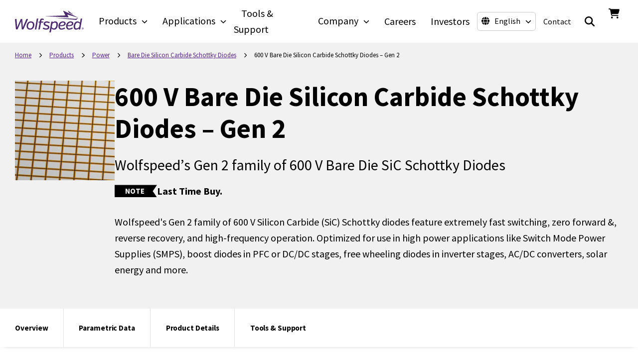

--- FILE ---
content_type: image/svg+xml
request_url: https://www.wolfspeed.com/static/logo-color-2535924b54efb47c5382c92aecc4da3e.svg
body_size: 3245
content:
<?xml version="1.0" encoding="UTF-8"?>
<svg width="244px" height="79px" viewBox="0 0 244 79" version="1.1" xmlns="http://www.w3.org/2000/svg" xmlns:xlink="http://www.w3.org/1999/xlink">
    <title>Group</title>
    <defs>
        <polygon id="path-1" points="0 0 46.607 0 46.607 37.755 0 37.755"></polygon>
        <polygon id="path-3" points="0 7.10542736e-15 54.286 7.10542736e-15 54.286 39.81 0 39.81"></polygon>
    </defs>
    <g id="Page-1" stroke="none" stroke-width="1" fill="none" fill-rule="evenodd">
        <g id="Group" transform="translate(0.060000, 0.675189)">
            <g id="Group-3" transform="translate(0.000000, 29.782811)">
                <mask id="mask-2" fill="white">
                    <use xlink:href="#path-1"></use>
                </mask>
                <g id="Clip-2"></g>
                <path d="M41.86,0 C41.035,0 40.296,0.491 39.976,1.252 L27.886,30.063 L25.597,0 L22.012,0 C21.201,0 20.466,0.48 20.141,1.224 L7.593,29.934 L5.505,0 L1.982,0 C1.407,0 0.856,0.244 0.469,0.671 C0.083,1.097 -0.107,1.67 -0.05,2.243 L3.45,37.755 L7.557,37.755 C8.368,37.755 9.102,37.275 9.428,36.533 L21.831,8.259 L24.226,37.755 L28.349,37.755 C29.152,37.755 29.884,37.281 30.213,36.548 L46.607,0 L41.86,0" id="Fill-1" fill="#4B2B6D" mask="url(#mask-2)"></path>
            </g>
            <path d="M63.601,50.8808108 C63.601,57.1618108 60.247,63.8358108 54.03,63.8358108 C47.693,63.8358108 46.362,59.4088108 46.362,55.6938108 C46.362,49.4138108 49.717,42.7378108 55.934,42.7378108 C62.271,42.7378108 63.601,47.1658108 63.601,50.8808108 Z M55.881,38.4548108 C47.394,38.4548108 41.233,45.7048108 41.233,55.6938108 C41.233,63.4738108 46.037,68.1198108 54.083,68.1198108 C62.601,68.1198108 68.783,60.8708108 68.783,50.8808108 C68.783,43.1008108 63.96,38.4548108 55.881,38.4548108 L55.881,38.4548108 Z" id="Fill-4" fill="#4B2B6D"></path>
            <path d="M79.206,28.2488108 C78.214,28.2488108 77.37,28.9568108 77.197,29.9338108 L70.543,67.5388108 L73.972,67.5388108 C74.964,67.5388108 75.809,66.8308108 75.981,65.8538108 L82.635,28.2488108 L79.206,28.2488108" id="Fill-5" fill="#4B2B6D"></path>
            <g id="Group-9" transform="translate(97.957000, 38.454811)">
                <mask id="mask-4" fill="white">
                    <use xlink:href="#path-3"></use>
                </mask>
                <g id="Clip-7"></g>
                <path d="M15.203,12.499 L15.201,12.498 C14.851,12.382 14.498,12.272 14.149,12.162 C11.332,11.277 8.9,10.512 8.9,8.143 C8.9,5.871 11.27,4.283 14.663,4.283 C18.354,4.283 22.138,6.191 23.211,6.776 L23.495,6.931 L26.096,3.379 L25.745,3.171 C23.269,1.709 18.84,7.10542736e-15 14.505,7.10542736e-15 C8.153,7.10542736e-15 3.717,3.479 3.717,8.46 C3.717,13.936 8.709,15.531 12.013,16.586 L12.841,16.848 C16.193,17.903 18.841,18.735 18.841,21.256 C18.841,23.964 15.755,25.381 12.707,25.381 C8.93,25.381 4.698,23.198 3.055,22.258 L2.777,22.1 L0,25.634 L0.346,25.853 C1.759,26.748 6.828,29.665 12.707,29.665 C19.507,29.665 24.075,26.137 24.075,20.887 C24.075,15.856 20.23,14.174 15.203,12.499" id="Fill-6" fill="#4B2B6D" mask="url(#mask-4)"></path>
                <path d="M48.999,10.682 C48.999,20.162 44.585,25.276 40.431,25.276 C37.073,25.276 34.297,23.059 32.525,21.141 L34.691,8.713 C37.414,6.512 40.362,4.389 43.816,4.389 C48.099,4.389 48.999,7.811 48.999,10.682 Z M44.979,7.10542736e-15 C41.961,7.10542736e-15 38.893,1.185 35.625,3.618 L36.168,0.582 L32.736,0.582 C31.746,0.582 30.901,1.29 30.728,2.265 L24.074,39.87 L27.505,39.87 C28.496,39.87 29.339,39.163 29.513,38.188 L31.744,25.623 C33.509,27.171 36.706,29.666 41.225,29.666 C48.915,29.666 54.286,21.685 54.286,10.258 C54.286,0.74 47.163,7.10542736e-15 44.979,7.10542736e-15 L44.979,7.10542736e-15 Z" id="Fill-8" fill="#4B2B6D" mask="url(#mask-4)"></path>
            </g>
            <path d="M159.715,52.0438108 C161.022,46.3638108 165.022,42.5788108 169.781,42.5788108 C172.864,42.5788108 174.857,44.0108108 174.857,46.2278108 C174.857,49.9788108 170.444,52.0438108 162.43,52.0438108 L159.715,52.0438108 Z M162.06,55.6398108 C173.92,55.6398108 179.933,52.4378108 179.933,46.1228108 C179.933,41.5368108 175.938,38.4548108 169.992,38.4548108 C160.621,38.4548108 154.076,45.5648108 154.076,55.7468108 C154.076,63.6098108 158.007,68.1208108 164.863,68.1208108 C170.279,68.1208108 175.502,65.2718108 177.731,64.0558108 L178.052,63.8798108 L176.014,60.0598108 L175.689,60.2298108 C175.454,60.3528108 175.2,60.4898108 174.927,60.6338108 C172.499,61.9308108 168.828,63.8898108 165.498,63.8898108 C160.383,63.8898108 159.309,59.5478108 159.309,55.9048108 L159.309,55.6398108 L162.06,55.6398108 L162.06,55.6398108 Z" id="Fill-10" fill="#4B2B6D"></path>
            <path d="M186.992,52.0438108 C188.298,46.3638108 192.298,42.5788108 197.056,42.5788108 C200.14,42.5788108 202.132,44.0108108 202.132,46.2278108 C202.132,49.9788108 197.718,52.0438108 189.706,52.0438108 L186.992,52.0438108 Z M189.336,55.6398108 C201.195,55.6398108 207.209,52.4378108 207.209,46.1228108 C207.209,41.5368108 203.213,38.4548108 197.268,38.4548108 C187.896,38.4548108 181.351,45.5648108 181.351,55.7468108 C181.351,63.6098108 185.284,68.1208108 192.138,68.1208108 C197.555,68.1208108 202.777,65.2718108 205.006,64.0558108 L205.329,63.8798108 L203.292,60.0598108 L202.965,60.2298108 C202.73,60.3528108 202.475,60.4898108 202.204,60.6338108 C199.774,61.9308108 196.103,63.8898108 192.773,63.8898108 C187.659,63.8898108 186.586,59.5478108 186.586,55.9048108 L186.586,55.6398108 L189.336,55.6398108 L189.336,55.6398108 Z" id="Fill-11" fill="#4B2B6D"></path>
            <path d="M229.982,47.0308108 L227.92,58.6238108 C224.984,61.2878108 221.744,63.7308108 217.952,63.7308108 C214.041,63.7308108 213.457,59.7888108 213.457,57.4378108 C213.457,50.2638108 216.799,42.8428108 222.393,42.8428108 C224.9,42.8428108 227.383,44.2128108 229.982,47.0308108 Z M235.003,28.2488108 C234.012,28.2488108 233.168,28.9578108 232.996,29.9348108 L230.765,42.5918108 C229.005,41.0048108 225.841,38.4548108 221.6,38.4548108 C213.692,38.4548108 208.17,46.4568108 208.17,57.9148108 C208.17,62.8478108 210.42,68.1198108 216.736,68.1198108 C221.036,68.1198108 224.768,65.6908108 226.981,63.8478108 L226.343,67.5388108 L229.771,67.5388108 C230.762,67.5388108 231.607,66.8308108 231.779,65.8548108 L238.433,28.2488108 L235.003,28.2488108 L235.003,28.2488108 Z" id="Fill-12" fill="#4B2B6D"></path>
            <path d="M240.748,63.0028108 C240.748,63.1928108 240.677,63.3378108 240.531,63.4488108 C240.378,63.5638108 240.161,63.6228108 239.889,63.6228108 L239.707,63.6228108 L239.707,62.5708108 L239.937,62.5708108 C240.348,62.5708108 240.528,62.6238108 240.606,62.6698108 C240.702,62.7268108 240.748,62.8348108 240.748,63.0028108 Z M242.11,65.7358108 L240.827,64.0448108 C241.067,63.9088108 241.245,63.7608108 241.357,63.6058108 C241.492,63.4188108 241.559,63.1858108 241.559,62.9128108 C241.559,62.4988108 241.361,62.2078108 240.968,62.0458108 C240.789,61.9698108 240.489,61.9328108 240.052,61.9328108 L238.931,61.9328108 L238.931,65.7608108 L239.707,65.7608108 L239.707,64.2598108 L240.042,64.2598108 L241.147,65.7158108 L241.18,65.7608108 L242.085,65.7608108 C241.427,66.4098108 240.492,66.6758108 239.577,66.4698108 C238.596,66.2508108 237.79,65.4448108 237.571,64.4638108 C237.365,63.5428108 237.634,62.6008108 238.292,61.9448108 C238.949,61.2878108 239.89,61.0168108 240.812,61.2238108 C241.793,61.4438108 242.598,62.2488108 242.818,63.2298108 C243.022,64.1448108 242.756,65.0798108 242.11,65.7358108 Z M242.599,61.4428108 C241.957,60.7998108 241.102,60.4468108 240.195,60.4468108 C239.286,60.4468108 238.431,60.7998108 237.791,61.4428108 C237.148,62.0848108 236.794,62.9388108 236.794,63.8468108 C236.794,64.7558108 237.148,65.6098108 237.79,66.2508108 C238.432,66.8938108 239.286,67.2478108 240.195,67.2478108 C241.102,67.2478108 241.956,66.8938108 242.598,66.2518108 C243.241,65.6098108 243.595,64.7558108 243.595,63.8468108 C243.595,62.9388108 243.241,62.0848108 242.599,61.4428108 L242.599,61.4428108 Z" id="Fill-13" fill="#4B2B6D"></path>
            <path d="M100.552,39.0368108 L93.151,39.0368108 L93.76,35.6188108 C94.155,33.6408108 94.98,32.7958108 96.517,32.7958108 C97.574,32.7958108 99.78,33.3748108 100.799,33.6798108 L101.086,33.7658108 L103.125,30.0698108 L102.735,29.9148108 C101.294,29.3388108 97.974,28.2488108 95.723,28.2488108 C91.643,28.2488108 89.526,30.4128108 88.644,35.4808108 L88.011,39.0368108 L84.254,39.0368108 L83.546,43.1608108 L87.297,43.1608108 L84.017,61.7258108 L82.971,67.5388108 L86.402,67.5388108 C87.393,67.5388108 88.238,66.8308108 88.41,65.8558108 L89.139,61.8558108 L92.438,43.1608108 L99.842,43.1608108 L100.552,39.0368108" id="Fill-14" fill="#4B2B6D"></path>
            <g id="Group-18" transform="translate(108.250120, 0.000000)" fill="#4B2B6D">
                <path d="M115.28588,24.4148108 L63.5448801,0.332810801 C63.0988801,0.124810801 62.6388801,0.592810801 62.8528801,1.0358108 L70.3598801,16.5698108 C70.4998801,16.8588108 70.2948801,17.1968108 69.9738801,17.2078108 L0.173880084,19.6878108 C-0.0561199161,19.6958108 -0.0591199161,20.0378108 0.171880084,20.0488108 L81.6938801,24.0148108 C81.8848801,24.0228108 82.0188801,23.8278108 81.9418801,23.6518108 L77.9598801,14.6598108 C77.8158801,14.3348108 78.1178801,13.9908108 78.4598801,14.0908108 L115.11488,24.8668108 C115.40188,24.9518108 115.55688,24.5408108 115.28588,24.4148108" id="Fill-15"></path>
                <path d="M83.6878801,7.7388108 L98.2258801,14.4598108 C98.4608801,14.5688108 98.6548801,14.2488108 98.4488801,14.0918108 L80.0838801,0.0468108011 C79.8988801,-0.0941891989 79.6498801,0.108810801 79.7518801,0.317810801 L83.0248801,7.0868108 C83.1638801,7.3738108 83.3978801,7.6048108 83.6878801,7.7388108" id="Fill-17"></path>
            </g>
            <path d="M216.502,29.3238108 C216.395,29.3788108 216.276,29.4048108 216.156,29.3978108 L166.948,26.6948108 L148.349,25.6438108 C148.124,25.7138108 148.162,26.0438108 148.397,26.0618108 L169.671,28.6398108 C169.671,28.6398108 169.642,28.6128108 169.593,28.5698108 C169.65,28.6138108 169.68,28.6398108 169.671,28.6398108 L217.434,33.2708108 C217.605,33.2878108 217.774,33.2178108 217.883,33.0848108 L223.628,26.0728108 C223.77,25.8998108 223.574,25.6578108 223.376,25.7598108 L216.502,29.3238108" id="Fill-19" fill="#4B2B6D"></path>
        </g>
    </g>
</svg>